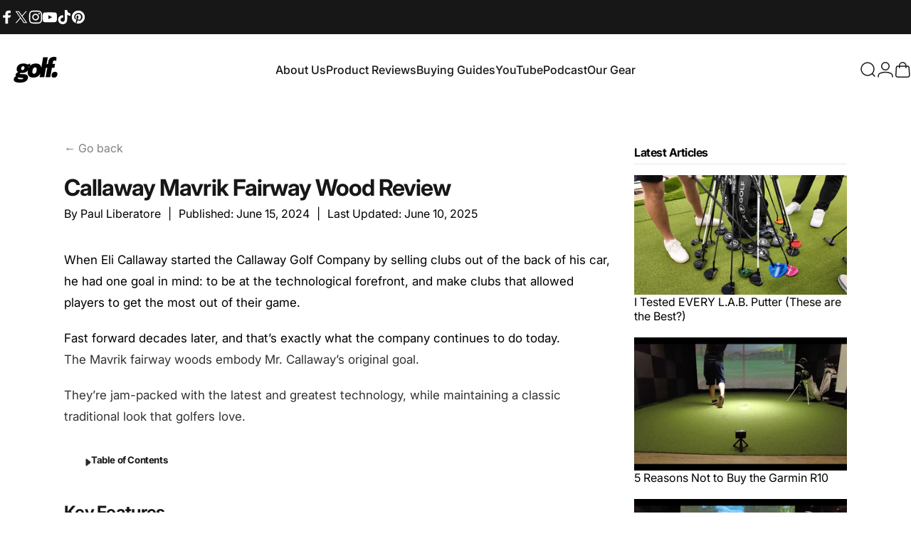

--- FILE ---
content_type: text/css
request_url: https://d2xvgzwm836rzd.cloudfront.net/blog_styles--golfers-authority.min.css?v=1745397132351
body_size: 5832
content:
.bloggle--blog-item-button { border: none; } #bloggy--article a:not(.bggle_button-link) {color: #000000;transition: color 0.25s linear;text-decoration: underline;font-weight: 700;} #bloggy--article a:not(.bggle_button-link):hover {color: #0000ff;}.rte #bloggy--article a.bggle_button-link{color: rgb(var(--color-button-text)) !important;text-decoration: none !important;}.rte #bloggy--article .bggle_product-container a.bggle_button-link{color: rgba(var(--color-link),var(--alpha-link)) !important;text-decoration: none !important;}.rte #bloggy--article .bggle_product-container a.bggle_button-link:hover {color: rgba(var(--color-link),var(--alpha-link)) !important;text-decoration: none !important;}#bloggy--article a:empty, #bloggy--article ul:empty, #bloggy--article dl:empty, #bloggy--article div:empty, #bloggy--article section:empty, #bloggy--article article:empty, #bloggy--article p:empty, #bloggy--article h1:empty, #bloggy--article h2:empty, #bloggy--article h3:empty, #bloggy--article h4:empty, #bloggy--article h5:empty, #bloggy--article h6:empty { display: initial !important;}#bloggy--article .bggle--slider, .bggle--slider-blog { display: block !important;}#bloggy--article .bggle_product-container { display: inline-block !important;}#bloggy--article a:empty,#bloggy--article div:empty { display: initial !important;}.rte #bloggy--article img {border: none;}#bloggy--article .bggle_table-of-content a {background: none !important;}.bggle_text-with-image { background-color: white !important; border: black !important; border-width: 10px !important; border-style: solid !important; box-shadow: 2px 2px 10px !important; align-items: center !important;}.bggle_text-with-image a img { width: 100% !important;}.bggle_text-with-image .bggle_image--container { position: static !important;}.bggle_text-with-image strong { font-size: 35px !important;}.bggle_text-with-image p { font-size: 12px !important;}#bloggy--article a.button--1730862652339{background:black;}.bggle_text-with-image .bggle_text--container a img {margin-block: 10px!important;}.bggle_text-with-image .bggle_text--container> a {margin-top: 30px!important;}.bggle-latest-article img { display: block; width: 100%!important;}#bloggle_sideBar{width:310px!important;position:static!important;}@media screen and (min-width: 768px) { #bloggle_article-layout #bloggle_article { width: calc(100% - 300px)!important; }}#bloggy--article details summary::-webkit-details-marker { display:none;}#bloggle_article .bloggle--blog-item-img {height:auto;} #bloggy--article p.text--1632305534698, #bloggy--article li.text--1632305534698, #bloggy--article h6.text--1632305534698, #bloggy--article h5.text--1632305534698, #bloggy--article h4.text--1632305534698, #bloggy--article h3.text--1632305534698, #bloggy--article h2.text--1632305534698, #bloggy--article h1.text--1632305534698, #bloggy--article span.text--1632305534698, #bloggle_article-layout p.text--1632305534698, #bloggle_article-layout li.text--1632305534698, #bloggle_article-layout h6.text--1632305534698, #bloggle_article-layout h5.text--1632305534698, #bloggle_article-layout h4.text--1632305534698, #bloggle_article-layout h3.text--1632305534698, #bloggle_article-layout h2.text--1632305534698, #bloggle_article-layout h1.text--1632305534698, #bloggle_article-layout span.text--1632305534698, #bloggle--blog_layout p.text--1632305534698, #bloggle--blog_layout li.text--1632305534698, #bloggle--blog_layout h6.text--1632305534698, #bloggle--blog_layout h5.text--1632305534698, #bloggle--blog_layout h4.text--1632305534698, #bloggle--blog_layout h3.text--1632305534698, #bloggle--blog_layout h2.text--1632305534698, #bloggle--blog_layout h1.text--1632305534698, #bloggle--blog_layout span.text--1632305534698 {font-weight:400;text-transform: none;font-style: normal;color: #000000;text-decoration:none;font-size:14px;line-height:20px;} #bloggy--article a.text--1632305534698 {text-transform: none;font-style: normal;font-size:14px;line-height:20px;}@media screen and (min-width: 768px) and (max-width: 1024px) { #bloggy--article p.text--1632305534698, #bloggy--article li.text--1632305534698, #bloggy--article h6.text--1632305534698, #bloggy--article h5.text--1632305534698, #bloggy--article h4.text--1632305534698, #bloggy--article h3.text--1632305534698, #bloggy--article h2.text--1632305534698, #bloggy--article h1.text--1632305534698, #bloggy--article span.text--1632305534698, #bloggle_article-layout p.text--1632305534698, #bloggle_article-layout li.text--1632305534698, #bloggle_article-layout h6.text--1632305534698, #bloggle_article-layout h5.text--1632305534698, #bloggle_article-layout h4.text--1632305534698, #bloggle_article-layout h3.text--1632305534698, #bloggle_article-layout h2.text--1632305534698, #bloggle_article-layout h1.text--1632305534698, #bloggle_article-layout span.text--1632305534698, #bloggle--blog_layout p.text--1632305534698, #bloggle--blog_layout li.text--1632305534698, #bloggle--blog_layout h6.text--1632305534698, #bloggle--blog_layout h5.text--1632305534698, #bloggle--blog_layout h4.text--1632305534698, #bloggle--blog_layout h3.text--1632305534698, #bloggle--blog_layout h2.text--1632305534698, #bloggle--blog_layout h1.text--1632305534698, #bloggle--blog_layout span.text--1632305534698 {font-size:13px;line-height:18px;}}@media screen and (max-width: 767px) { #bloggy--article p.text--1632305534698, #bloggy--article li.text--1632305534698, #bloggy--article h6.text--1632305534698, #bloggy--article h5.text--1632305534698, #bloggy--article h4.text--1632305534698, #bloggy--article h3.text--1632305534698, #bloggy--article h2.text--1632305534698, #bloggy--article h1.text--1632305534698, #bloggy--article span.text--1632305534698, #bloggle_article-layout p.text--1632305534698, #bloggle_article-layout li.text--1632305534698, #bloggle_article-layout h6.text--1632305534698, #bloggle_article-layout h5.text--1632305534698, #bloggle_article-layout h4.text--1632305534698, #bloggle_article-layout h3.text--1632305534698, #bloggle_article-layout h2.text--1632305534698, #bloggle_article-layout h1.text--1632305534698, #bloggle_article-layout span.text--1632305534698, #bloggle--blog_layout p.text--1632305534698, #bloggle--blog_layout li.text--1632305534698, #bloggle--blog_layout h6.text--1632305534698, #bloggle--blog_layout h5.text--1632305534698, #bloggle--blog_layout h4.text--1632305534698, #bloggle--blog_layout h3.text--1632305534698, #bloggle--blog_layout h2.text--1632305534698, #bloggle--blog_layout h1.text--1632305534698, #bloggle--blog_layout span.text--1632305534698 {font-size:12px;line-height:16px;}} #bloggy--article p.text--1632304527562, #bloggy--article li.text--1632304527562, #bloggy--article h6.text--1632304527562, #bloggy--article h5.text--1632304527562, #bloggy--article h4.text--1632304527562, #bloggy--article h3.text--1632304527562, #bloggy--article h2.text--1632304527562, #bloggy--article h1.text--1632304527562, #bloggy--article span.text--1632304527562, #bloggle_article-layout p.text--1632304527562, #bloggle_article-layout li.text--1632304527562, #bloggle_article-layout h6.text--1632304527562, #bloggle_article-layout h5.text--1632304527562, #bloggle_article-layout h4.text--1632304527562, #bloggle_article-layout h3.text--1632304527562, #bloggle_article-layout h2.text--1632304527562, #bloggle_article-layout h1.text--1632304527562, #bloggle_article-layout span.text--1632304527562, #bloggle--blog_layout p.text--1632304527562, #bloggle--blog_layout li.text--1632304527562, #bloggle--blog_layout h6.text--1632304527562, #bloggle--blog_layout h5.text--1632304527562, #bloggle--blog_layout h4.text--1632304527562, #bloggle--blog_layout h3.text--1632304527562, #bloggle--blog_layout h2.text--1632304527562, #bloggle--blog_layout h1.text--1632304527562, #bloggle--blog_layout span.text--1632304527562 {font-weight:400;text-transform: none;font-style: normal;color: #000000;text-decoration:none;font-size:14px;line-height:20px;} #bloggy--article a.text--1632304527562 {text-transform: none;font-style: normal;font-size:14px;line-height:20px;}@media screen and (min-width: 768px) and (max-width: 1024px) { #bloggy--article p.text--1632304527562, #bloggy--article li.text--1632304527562, #bloggy--article h6.text--1632304527562, #bloggy--article h5.text--1632304527562, #bloggy--article h4.text--1632304527562, #bloggy--article h3.text--1632304527562, #bloggy--article h2.text--1632304527562, #bloggy--article h1.text--1632304527562, #bloggy--article span.text--1632304527562, #bloggle_article-layout p.text--1632304527562, #bloggle_article-layout li.text--1632304527562, #bloggle_article-layout h6.text--1632304527562, #bloggle_article-layout h5.text--1632304527562, #bloggle_article-layout h4.text--1632304527562, #bloggle_article-layout h3.text--1632304527562, #bloggle_article-layout h2.text--1632304527562, #bloggle_article-layout h1.text--1632304527562, #bloggle_article-layout span.text--1632304527562, #bloggle--blog_layout p.text--1632304527562, #bloggle--blog_layout li.text--1632304527562, #bloggle--blog_layout h6.text--1632304527562, #bloggle--blog_layout h5.text--1632304527562, #bloggle--blog_layout h4.text--1632304527562, #bloggle--blog_layout h3.text--1632304527562, #bloggle--blog_layout h2.text--1632304527562, #bloggle--blog_layout h1.text--1632304527562, #bloggle--blog_layout span.text--1632304527562 {font-size:13px;line-height:18px;}}@media screen and (max-width: 767px) { #bloggy--article p.text--1632304527562, #bloggy--article li.text--1632304527562, #bloggy--article h6.text--1632304527562, #bloggy--article h5.text--1632304527562, #bloggy--article h4.text--1632304527562, #bloggy--article h3.text--1632304527562, #bloggy--article h2.text--1632304527562, #bloggy--article h1.text--1632304527562, #bloggy--article span.text--1632304527562, #bloggle_article-layout p.text--1632304527562, #bloggle_article-layout li.text--1632304527562, #bloggle_article-layout h6.text--1632304527562, #bloggle_article-layout h5.text--1632304527562, #bloggle_article-layout h4.text--1632304527562, #bloggle_article-layout h3.text--1632304527562, #bloggle_article-layout h2.text--1632304527562, #bloggle_article-layout h1.text--1632304527562, #bloggle_article-layout span.text--1632304527562, #bloggle--blog_layout p.text--1632304527562, #bloggle--blog_layout li.text--1632304527562, #bloggle--blog_layout h6.text--1632304527562, #bloggle--blog_layout h5.text--1632304527562, #bloggle--blog_layout h4.text--1632304527562, #bloggle--blog_layout h3.text--1632304527562, #bloggle--blog_layout h2.text--1632304527562, #bloggle--blog_layout h1.text--1632304527562, #bloggle--blog_layout span.text--1632304527562 {font-size:12px;line-height:16px;}} #bloggy--article p.text--1632304508723, #bloggy--article li.text--1632304508723, #bloggy--article h6.text--1632304508723, #bloggy--article h5.text--1632304508723, #bloggy--article h4.text--1632304508723, #bloggy--article h3.text--1632304508723, #bloggy--article h2.text--1632304508723, #bloggy--article h1.text--1632304508723, #bloggy--article span.text--1632304508723, #bloggle_article-layout p.text--1632304508723, #bloggle_article-layout li.text--1632304508723, #bloggle_article-layout h6.text--1632304508723, #bloggle_article-layout h5.text--1632304508723, #bloggle_article-layout h4.text--1632304508723, #bloggle_article-layout h3.text--1632304508723, #bloggle_article-layout h2.text--1632304508723, #bloggle_article-layout h1.text--1632304508723, #bloggle_article-layout span.text--1632304508723, #bloggle--blog_layout p.text--1632304508723, #bloggle--blog_layout li.text--1632304508723, #bloggle--blog_layout h6.text--1632304508723, #bloggle--blog_layout h5.text--1632304508723, #bloggle--blog_layout h4.text--1632304508723, #bloggle--blog_layout h3.text--1632304508723, #bloggle--blog_layout h2.text--1632304508723, #bloggle--blog_layout h1.text--1632304508723, #bloggle--blog_layout span.text--1632304508723 {font-weight:400;text-transform: none;font-style: normal;color: #000000;text-decoration:none;font-size:14px;line-height:20px;} #bloggy--article a.text--1632304508723 {text-transform: none;font-style: normal;font-size:14px;line-height:20px;}@media screen and (min-width: 768px) and (max-width: 1024px) { #bloggy--article p.text--1632304508723, #bloggy--article li.text--1632304508723, #bloggy--article h6.text--1632304508723, #bloggy--article h5.text--1632304508723, #bloggy--article h4.text--1632304508723, #bloggy--article h3.text--1632304508723, #bloggy--article h2.text--1632304508723, #bloggy--article h1.text--1632304508723, #bloggy--article span.text--1632304508723, #bloggle_article-layout p.text--1632304508723, #bloggle_article-layout li.text--1632304508723, #bloggle_article-layout h6.text--1632304508723, #bloggle_article-layout h5.text--1632304508723, #bloggle_article-layout h4.text--1632304508723, #bloggle_article-layout h3.text--1632304508723, #bloggle_article-layout h2.text--1632304508723, #bloggle_article-layout h1.text--1632304508723, #bloggle_article-layout span.text--1632304508723, #bloggle--blog_layout p.text--1632304508723, #bloggle--blog_layout li.text--1632304508723, #bloggle--blog_layout h6.text--1632304508723, #bloggle--blog_layout h5.text--1632304508723, #bloggle--blog_layout h4.text--1632304508723, #bloggle--blog_layout h3.text--1632304508723, #bloggle--blog_layout h2.text--1632304508723, #bloggle--blog_layout h1.text--1632304508723, #bloggle--blog_layout span.text--1632304508723 {font-size:13px;line-height:18px;}}@media screen and (max-width: 767px) { #bloggy--article p.text--1632304508723, #bloggy--article li.text--1632304508723, #bloggy--article h6.text--1632304508723, #bloggy--article h5.text--1632304508723, #bloggy--article h4.text--1632304508723, #bloggy--article h3.text--1632304508723, #bloggy--article h2.text--1632304508723, #bloggy--article h1.text--1632304508723, #bloggy--article span.text--1632304508723, #bloggle_article-layout p.text--1632304508723, #bloggle_article-layout li.text--1632304508723, #bloggle_article-layout h6.text--1632304508723, #bloggle_article-layout h5.text--1632304508723, #bloggle_article-layout h4.text--1632304508723, #bloggle_article-layout h3.text--1632304508723, #bloggle_article-layout h2.text--1632304508723, #bloggle_article-layout h1.text--1632304508723, #bloggle_article-layout span.text--1632304508723, #bloggle--blog_layout p.text--1632304508723, #bloggle--blog_layout li.text--1632304508723, #bloggle--blog_layout h6.text--1632304508723, #bloggle--blog_layout h5.text--1632304508723, #bloggle--blog_layout h4.text--1632304508723, #bloggle--blog_layout h3.text--1632304508723, #bloggle--blog_layout h2.text--1632304508723, #bloggle--blog_layout h1.text--1632304508723, #bloggle--blog_layout span.text--1632304508723 {font-size:12px;line-height:16px;}} #bloggy--article p.text--1632304496067, #bloggy--article li.text--1632304496067, #bloggy--article h6.text--1632304496067, #bloggy--article h5.text--1632304496067, #bloggy--article h4.text--1632304496067, #bloggy--article h3.text--1632304496067, #bloggy--article h2.text--1632304496067, #bloggy--article h1.text--1632304496067, #bloggy--article span.text--1632304496067, #bloggle_article-layout p.text--1632304496067, #bloggle_article-layout li.text--1632304496067, #bloggle_article-layout h6.text--1632304496067, #bloggle_article-layout h5.text--1632304496067, #bloggle_article-layout h4.text--1632304496067, #bloggle_article-layout h3.text--1632304496067, #bloggle_article-layout h2.text--1632304496067, #bloggle_article-layout h1.text--1632304496067, #bloggle_article-layout span.text--1632304496067, #bloggle--blog_layout p.text--1632304496067, #bloggle--blog_layout li.text--1632304496067, #bloggle--blog_layout h6.text--1632304496067, #bloggle--blog_layout h5.text--1632304496067, #bloggle--blog_layout h4.text--1632304496067, #bloggle--blog_layout h3.text--1632304496067, #bloggle--blog_layout h2.text--1632304496067, #bloggle--blog_layout h1.text--1632304496067, #bloggle--blog_layout span.text--1632304496067 {font-weight:400;text-transform: none;font-style: normal;color: #000000;text-decoration:none;font-size:14px;line-height:20px;} #bloggy--article a.text--1632304496067 {text-transform: none;font-style: normal;font-size:14px;line-height:20px;}@media screen and (min-width: 768px) and (max-width: 1024px) { #bloggy--article p.text--1632304496067, #bloggy--article li.text--1632304496067, #bloggy--article h6.text--1632304496067, #bloggy--article h5.text--1632304496067, #bloggy--article h4.text--1632304496067, #bloggy--article h3.text--1632304496067, #bloggy--article h2.text--1632304496067, #bloggy--article h1.text--1632304496067, #bloggy--article span.text--1632304496067, #bloggle_article-layout p.text--1632304496067, #bloggle_article-layout li.text--1632304496067, #bloggle_article-layout h6.text--1632304496067, #bloggle_article-layout h5.text--1632304496067, #bloggle_article-layout h4.text--1632304496067, #bloggle_article-layout h3.text--1632304496067, #bloggle_article-layout h2.text--1632304496067, #bloggle_article-layout h1.text--1632304496067, #bloggle_article-layout span.text--1632304496067, #bloggle--blog_layout p.text--1632304496067, #bloggle--blog_layout li.text--1632304496067, #bloggle--blog_layout h6.text--1632304496067, #bloggle--blog_layout h5.text--1632304496067, #bloggle--blog_layout h4.text--1632304496067, #bloggle--blog_layout h3.text--1632304496067, #bloggle--blog_layout h2.text--1632304496067, #bloggle--blog_layout h1.text--1632304496067, #bloggle--blog_layout span.text--1632304496067 {font-size:13px;line-height:18px;}}@media screen and (max-width: 767px) { #bloggy--article p.text--1632304496067, #bloggy--article li.text--1632304496067, #bloggy--article h6.text--1632304496067, #bloggy--article h5.text--1632304496067, #bloggy--article h4.text--1632304496067, #bloggy--article h3.text--1632304496067, #bloggy--article h2.text--1632304496067, #bloggy--article h1.text--1632304496067, #bloggy--article span.text--1632304496067, #bloggle_article-layout p.text--1632304496067, #bloggle_article-layout li.text--1632304496067, #bloggle_article-layout h6.text--1632304496067, #bloggle_article-layout h5.text--1632304496067, #bloggle_article-layout h4.text--1632304496067, #bloggle_article-layout h3.text--1632304496067, #bloggle_article-layout h2.text--1632304496067, #bloggle_article-layout h1.text--1632304496067, #bloggle_article-layout span.text--1632304496067, #bloggle--blog_layout p.text--1632304496067, #bloggle--blog_layout li.text--1632304496067, #bloggle--blog_layout h6.text--1632304496067, #bloggle--blog_layout h5.text--1632304496067, #bloggle--blog_layout h4.text--1632304496067, #bloggle--blog_layout h3.text--1632304496067, #bloggle--blog_layout h2.text--1632304496067, #bloggle--blog_layout h1.text--1632304496067, #bloggle--blog_layout span.text--1632304496067 {font-size:12px;line-height:16px;}} #bloggy--article p.text--1632304412376, #bloggy--article li.text--1632304412376, #bloggy--article h6.text--1632304412376, #bloggy--article h5.text--1632304412376, #bloggy--article h4.text--1632304412376, #bloggy--article h3.text--1632304412376, #bloggy--article h2.text--1632304412376, #bloggy--article h1.text--1632304412376, #bloggy--article span.text--1632304412376, #bloggle_article-layout p.text--1632304412376, #bloggle_article-layout li.text--1632304412376, #bloggle_article-layout h6.text--1632304412376, #bloggle_article-layout h5.text--1632304412376, #bloggle_article-layout h4.text--1632304412376, #bloggle_article-layout h3.text--1632304412376, #bloggle_article-layout h2.text--1632304412376, #bloggle_article-layout h1.text--1632304412376, #bloggle_article-layout span.text--1632304412376, #bloggle--blog_layout p.text--1632304412376, #bloggle--blog_layout li.text--1632304412376, #bloggle--blog_layout h6.text--1632304412376, #bloggle--blog_layout h5.text--1632304412376, #bloggle--blog_layout h4.text--1632304412376, #bloggle--blog_layout h3.text--1632304412376, #bloggle--blog_layout h2.text--1632304412376, #bloggle--blog_layout h1.text--1632304412376, #bloggle--blog_layout span.text--1632304412376 {font-weight:400;text-transform: none;font-style: normal;color: #000000;text-decoration:none;font-size:14px;line-height:20px;} #bloggy--article a.text--1632304412376 {text-transform: none;font-style: normal;font-size:14px;line-height:20px;}@media screen and (min-width: 768px) and (max-width: 1024px) { #bloggy--article p.text--1632304412376, #bloggy--article li.text--1632304412376, #bloggy--article h6.text--1632304412376, #bloggy--article h5.text--1632304412376, #bloggy--article h4.text--1632304412376, #bloggy--article h3.text--1632304412376, #bloggy--article h2.text--1632304412376, #bloggy--article h1.text--1632304412376, #bloggy--article span.text--1632304412376, #bloggle_article-layout p.text--1632304412376, #bloggle_article-layout li.text--1632304412376, #bloggle_article-layout h6.text--1632304412376, #bloggle_article-layout h5.text--1632304412376, #bloggle_article-layout h4.text--1632304412376, #bloggle_article-layout h3.text--1632304412376, #bloggle_article-layout h2.text--1632304412376, #bloggle_article-layout h1.text--1632304412376, #bloggle_article-layout span.text--1632304412376, #bloggle--blog_layout p.text--1632304412376, #bloggle--blog_layout li.text--1632304412376, #bloggle--blog_layout h6.text--1632304412376, #bloggle--blog_layout h5.text--1632304412376, #bloggle--blog_layout h4.text--1632304412376, #bloggle--blog_layout h3.text--1632304412376, #bloggle--blog_layout h2.text--1632304412376, #bloggle--blog_layout h1.text--1632304412376, #bloggle--blog_layout span.text--1632304412376 {font-size:13px;line-height:18px;}}@media screen and (max-width: 767px) { #bloggy--article p.text--1632304412376, #bloggy--article li.text--1632304412376, #bloggy--article h6.text--1632304412376, #bloggy--article h5.text--1632304412376, #bloggy--article h4.text--1632304412376, #bloggy--article h3.text--1632304412376, #bloggy--article h2.text--1632304412376, #bloggy--article h1.text--1632304412376, #bloggy--article span.text--1632304412376, #bloggle_article-layout p.text--1632304412376, #bloggle_article-layout li.text--1632304412376, #bloggle_article-layout h6.text--1632304412376, #bloggle_article-layout h5.text--1632304412376, #bloggle_article-layout h4.text--1632304412376, #bloggle_article-layout h3.text--1632304412376, #bloggle_article-layout h2.text--1632304412376, #bloggle_article-layout h1.text--1632304412376, #bloggle_article-layout span.text--1632304412376, #bloggle--blog_layout p.text--1632304412376, #bloggle--blog_layout li.text--1632304412376, #bloggle--blog_layout h6.text--1632304412376, #bloggle--blog_layout h5.text--1632304412376, #bloggle--blog_layout h4.text--1632304412376, #bloggle--blog_layout h3.text--1632304412376, #bloggle--blog_layout h2.text--1632304412376, #bloggle--blog_layout h1.text--1632304412376, #bloggle--blog_layout span.text--1632304412376 {font-size:12px;line-height:16px;}} #bloggy--article a.button--1632304670196, #bloggy--article button.button--1632304670196, #bloggle_article-layout button.button--1632304670196, #bloggle_article-layout a.button--1632304670196, #bloggle--blog_layout button.button--1632304670196, #bloggle--blog_layout a.button--1632304670196, #bloggle-template__comment-wrapper button.button--1632304670196, #bloggle-template__comment-wrapper a.button--1632304670196 { cursor: pointer; display: block; width: fit-content;background-color: #FFFFFF;padding-left: 10px;padding-right: 10px;padding-bottom: 10px;padding-top: 10px;font-weight:400;text-transform: none;font-style: normal;color: #000000;text-decoration: none;font-size:14px;line-height:20px;}@media screen and (min-width: 768px) and (max-width: 1024px) {#bloggy--article a.button--1632304670196, #bloggy--article button.button--1632304670196, #bloggle_article-layout button.button--1632304670196, #bloggle_article-layout a.button--1632304670196, #bloggle--blog_layout button.button--1632304670196, #bloggle--blog_layout a.button--1632304670196, #bloggle-template__comment-wrapper button.button--1632304670196, #bloggle-template__comment-wrapper a.button--1632304670196 {font-size:13px;line-height:18px;}}@media screen and (max-width: 767px) {#bloggy--article a.button--1632304670196, #bloggy--article button.button--1632304670196, #bloggle_article-layout button.button--1632304670196, #bloggle_article-layout a.button--1632304670196, #bloggle--blog_layout button.button--1632304670196, #bloggle--blog_layout a.button--1632304670196, #bloggle-template__comment-wrapper button.button--1632304670196, #bloggle-template__comment-wrapper a.button--1632304670196 {font-size:12px;line-height:16px;}}#bloggy--article a.button--1632304670196:hover, #bloggy--article button.button--1632304670196:hover, #bloggle_article-layout button.button--1632304670196:hover, #bloggle_article-layout a.button--1632304670196:hover, #bloggle--blog_layout button.button--1632304670196:hover, #bloggle--blog_layout a.button--1632304670196:hover, #bloggle-template__comment-wrapper button.button--1632304670196:hover, #bloggle-template__comment-wrapper a.button--1632304670196:hover {} #bloggy--article a.button--1632304587315, #bloggy--article button.button--1632304587315, #bloggle_article-layout button.button--1632304587315, #bloggle_article-layout a.button--1632304587315, #bloggle--blog_layout button.button--1632304587315, #bloggle--blog_layout a.button--1632304587315, #bloggle-template__comment-wrapper button.button--1632304587315, #bloggle-template__comment-wrapper a.button--1632304587315 { cursor: pointer; display: block; width: fit-content;background-color: #FFFFFF;padding-left: 10px;padding-right: 10px;padding-bottom: 10px;padding-top: 10px;font-weight:400;text-transform: none;font-style: normal;color: #000000;text-decoration: none;font-size:14px;line-height:20px;}@media screen and (min-width: 768px) and (max-width: 1024px) {#bloggy--article a.button--1632304587315, #bloggy--article button.button--1632304587315, #bloggle_article-layout button.button--1632304587315, #bloggle_article-layout a.button--1632304587315, #bloggle--blog_layout button.button--1632304587315, #bloggle--blog_layout a.button--1632304587315, #bloggle-template__comment-wrapper button.button--1632304587315, #bloggle-template__comment-wrapper a.button--1632304587315 {font-size:13px;line-height:18px;}}@media screen and (max-width: 767px) {#bloggy--article a.button--1632304587315, #bloggy--article button.button--1632304587315, #bloggle_article-layout button.button--1632304587315, #bloggle_article-layout a.button--1632304587315, #bloggle--blog_layout button.button--1632304587315, #bloggle--blog_layout a.button--1632304587315, #bloggle-template__comment-wrapper button.button--1632304587315, #bloggle-template__comment-wrapper a.button--1632304587315 {font-size:12px;line-height:16px;}}#bloggy--article a.button--1632304587315:hover, #bloggy--article button.button--1632304587315:hover, #bloggle_article-layout button.button--1632304587315:hover, #bloggle_article-layout a.button--1632304587315:hover, #bloggle--blog_layout button.button--1632304587315:hover, #bloggle--blog_layout a.button--1632304587315:hover, #bloggle-template__comment-wrapper button.button--1632304587315:hover, #bloggle-template__comment-wrapper a.button--1632304587315:hover {} #bloggy--article a.button--1730862652339, #bloggy--article button.button--1730862652339, #bloggle_article-layout button.button--1730862652339, #bloggle_article-layout a.button--1730862652339, #bloggle--blog_layout button.button--1730862652339, #bloggle--blog_layout a.button--1730862652339, #bloggle-template__comment-wrapper button.button--1730862652339, #bloggle-template__comment-wrapper a.button--1730862652339 { cursor: pointer; display: block; width: fit-content;background-color: #7bba47;border-radius: 10px;padding-left: 50px;padding-right: 50px;padding-bottom: 15px;padding-top: 15px;font-weight:700;text-transform: none;font-style: normal;color: #ffffff;text-decoration: none;transition: all 0s linear;font-size:17px;line-height:21px;}@media screen and (min-width: 768px) and (max-width: 1024px) {#bloggy--article a.button--1730862652339, #bloggy--article button.button--1730862652339, #bloggle_article-layout button.button--1730862652339, #bloggle_article-layout a.button--1730862652339, #bloggle--blog_layout button.button--1730862652339, #bloggle--blog_layout a.button--1730862652339, #bloggle-template__comment-wrapper button.button--1730862652339, #bloggle-template__comment-wrapper a.button--1730862652339 {font-size:13px;line-height:18px;}}@media screen and (max-width: 767px) {#bloggy--article a.button--1730862652339, #bloggy--article button.button--1730862652339, #bloggle_article-layout button.button--1730862652339, #bloggle_article-layout a.button--1730862652339, #bloggle--blog_layout button.button--1730862652339, #bloggle--blog_layout a.button--1730862652339, #bloggle-template__comment-wrapper button.button--1730862652339, #bloggle-template__comment-wrapper a.button--1730862652339 {font-size:12px;line-height:16px;}}#bloggy--article a.button--1730862652339:hover, #bloggy--article button.button--1730862652339:hover, #bloggle_article-layout button.button--1730862652339:hover, #bloggle_article-layout a.button--1730862652339:hover, #bloggle--blog_layout button.button--1730862652339:hover, #bloggle--blog_layout a.button--1730862652339:hover, #bloggle-template__comment-wrapper button.button--1730862652339:hover, #bloggle-template__comment-wrapper a.button--1730862652339:hover {color: #ffffff;background-color: #7bba47} #bloggy--article a.button--1730903977702, #bloggy--article button.button--1730903977702, #bloggle_article-layout button.button--1730903977702, #bloggle_article-layout a.button--1730903977702, #bloggle--blog_layout button.button--1730903977702, #bloggle--blog_layout a.button--1730903977702, #bloggle-template__comment-wrapper button.button--1730903977702, #bloggle-template__comment-wrapper a.button--1730903977702 { cursor: pointer; display: block; width: fit-content;background-color: #288326;border-radius: 10px;padding-left: 50px;padding-right: 50px;padding-bottom: 15px;padding-top: 15px;font-weight:700;text-transform: none;font-style: normal;color: #ffffff;text-decoration: none;font-size:17px;line-height:21px;}@media screen and (min-width: 768px) and (max-width: 1024px) {#bloggy--article a.button--1730903977702, #bloggy--article button.button--1730903977702, #bloggle_article-layout button.button--1730903977702, #bloggle_article-layout a.button--1730903977702, #bloggle--blog_layout button.button--1730903977702, #bloggle--blog_layout a.button--1730903977702, #bloggle-template__comment-wrapper button.button--1730903977702, #bloggle-template__comment-wrapper a.button--1730903977702 {font-size:13px;line-height:18px;}}@media screen and (max-width: 767px) {#bloggy--article a.button--1730903977702, #bloggy--article button.button--1730903977702, #bloggle_article-layout button.button--1730903977702, #bloggle_article-layout a.button--1730903977702, #bloggle--blog_layout button.button--1730903977702, #bloggle--blog_layout a.button--1730903977702, #bloggle-template__comment-wrapper button.button--1730903977702, #bloggle-template__comment-wrapper a.button--1730903977702 {font-size:12px;line-height:16px;}}#bloggy--article a.button--1730903977702:hover, #bloggy--article button.button--1730903977702:hover, #bloggle_article-layout button.button--1730903977702:hover, #bloggle_article-layout a.button--1730903977702:hover, #bloggle--blog_layout button.button--1730903977702:hover, #bloggle--blog_layout a.button--1730903977702:hover, #bloggle-template__comment-wrapper button.button--1730903977702:hover, #bloggle-template__comment-wrapper a.button--1730903977702:hover {} #bloggy--article .margin_vertical--large {margin-top: 50px;margin-bottom: 50px;} #bloggy--article .padding_vertical--large {padding-top: 50px;padding-bottom: 50px;}@media screen and (min-width: 768px) and (max-width: 1024px) {#bloggy--article .margin_vertical--large {margin-top: 50px;margin-bottom: 50px;}#bloggy--article .padding_vertical--large {padding-top: 50px;padding-bottom: 50px;}}@media screen and (max-width: 767px) {#bloggy--article .margin_vertical--large {margin-top: 50px;margin-bottom: 50px;}#bloggy--article .padding_vertical--large {padding-top: 50px;padding-bottom: 50px;}} #bloggy--article .margin_vertical--medium {margin-top: 30px;margin-bottom: 30px;} #bloggy--article .padding_vertical--medium {padding-top: 30px;padding-bottom: 30px;}@media screen and (min-width: 768px) and (max-width: 1024px) {#bloggy--article .margin_vertical--medium {margin-top: 30px;margin-bottom: 30px;}#bloggy--article .padding_vertical--medium {padding-top: 30px;padding-bottom: 30px;}}@media screen and (max-width: 767px) {#bloggy--article .margin_vertical--medium {margin-top: 30px;margin-bottom: 30px;}#bloggy--article .padding_vertical--medium {padding-top: 30px;padding-bottom: 30px;}} #bloggy--article .margin_vertical--small {margin-top: 20px;margin-bottom: 20px;} #bloggy--article .padding_vertical--small {padding-top: 20px;padding-bottom: 20px;}@media screen and (min-width: 768px) and (max-width: 1024px) {#bloggy--article .margin_vertical--small {margin-top: 15px;margin-bottom: 15px;}#bloggy--article .padding_vertical--small {padding-top: 15px;padding-bottom: 15px;}}@media screen and (max-width: 767px) {#bloggy--article .margin_vertical--small {margin-top: 15px;margin-bottom: 15px;}#bloggy--article .padding_vertical--small {padding-top: 15px;padding-bottom: 15px;}} #bloggy--article .no--margin-vertical {margin-top: 0px;margin-bottom: 0px;} #bloggy--article .no--padding-vertical {padding-top: 0px;padding-bottom: 0px;} #bloggy--article .margin_horizontal--large {margin-left: 50px;margin-right: 50px;} #bloggy--article .padding_horizontal--large {padding-left: 50px;padding-right: 50px;}@media screen and (min-width: 768px) and (max-width: 1024px) {#bloggy--article .margin_horizontal--large {margin-left: 50px;margin-right: 50px;}#bloggy--article .padding_horizontal--large {padding-left: 50px;padding-right: 50px;}}@media screen and (max-width: 767px) {#bloggy--article .margin_horizontal--large {margin-left: 50px;margin-right: 50px;}#bloggy--article .padding_horizontal--large {padding-left: 50px;padding-right: 50px;}} #bloggy--article .margin_horizontal--medium {margin-left: 30px;margin-right: 30px;} #bloggy--article .padding_horizontal--medium {padding-left: 30px;padding-right: 30px;}@media screen and (min-width: 768px) and (max-width: 1024px) {#bloggy--article .margin_horizontal--medium {margin-left: 30px;margin-right: 30px;}#bloggy--article .padding_horizontal--medium {padding-left: 30px;padding-right: 30px;}}@media screen and (max-width: 767px) {#bloggy--article .margin_horizontal--medium {margin-left: 30px;margin-right: 30px;}#bloggy--article .padding_horizontal--medium {padding-left: 30px;padding-right: 30px;}} #bloggy--article .margin_horizontal--small {margin-left: 20px;margin-right: 20px;} #bloggy--article .padding_horizontal--small {padding-left: 20px;padding-right: 20px;}@media screen and (min-width: 768px) and (max-width: 1024px) {#bloggy--article .margin_horizontal--small {margin-left: 15px;margin-right: 15px;}#bloggy--article .padding_horizontal--small {padding-left: 15px;padding-right: 15px;}}@media screen and (max-width: 767px) {#bloggy--article .margin_horizontal--small {margin-left: 15px;margin-right: 15px;}#bloggy--article .padding_horizontal--small {padding-left: 15px;padding-right: 15px;}} #bloggy--article .no--margin-horizontal {margin-left: 0px;margin-right: 0px;} #bloggy--article .no--padding-horizontal {padding-left: 0px;padding-right: 0px;}}@media screen and (max-width: 767px) {#bloggy--article .xs--100 { width: 100% !important; margin-left: 0px !important; margin-right: 0px !important; padding-left: 0px !important; padding-right: 0px !important; }} #bloggy--article .bggle_double-column { display: grid; grid-template-columns: repeat(2, calc(50% - 10px)); column-gap: 20px;}#article-header, #bloggle_rte, #bloggle_article-layout, #bloggle_article, #bloggle--blog_layout .content--container, #bloggle--blog_layout {box-sizing: border-box!important;}/* General *//* ========================= */ .bggle--slider, .bggle--slider-blog { display: block !important; } #bloggy--article ol { list-style-type: decimal; } #bloggy--article ul { list-style-type: disc; } #bloggy--article li::marker { display: initial !important; font-size: inherit !important; } #bloggy--article .bggle_product-container { display: inline-block !important; } #bloggy--article { display: flex; flex-direction: column; } #bloggy--article, #bloggy--article div { -webkit-box-sizing: border-box; -moz-box-sizing: border-box; box-sizing: border-box; } #bloggy--article img[data-sizes="auto"] { display: block; width: 100%; } #bloggy--article .bggle--child-link { padding-left: 20px; } #bloggy--article p a { text-decoration: underline; } #bloggy--article .bggle--block { direction: ltr; } #bloggy--article .bggle_text hr { margin-top: 20px; margin-bottom: 20px; } #bloggy--article .bggle_text a { font-size: inherit; } #preloader { display: none !important; } #bloggy--article .flex-wrap { flex-wrap: wrap; } #bloggy--article .bggle_video iframe { max-width: 100%; min-height: initial !important; } #bloggy--article.bggle-wrapper { padding: 20px; } #bloggy--article .fd--row { display: flex; flex-direction: row; } #bloggy--article .fd--column { display: flex; flex-direction: column; } #bloggy--article .jc--center { justify-content: center; } #bloggy--article .jc--start { justify-content: flex-start; } #bloggy--article .jc--end { justify-content: flex-end; } #bloggy--article .flex--order { order: -2; } #bloggy--article .text__left { text-align: left; } #bloggy--article .fw_700 { font-weight: 700; } #bloggy--article .text__center { text-align: center; } #bloggy--article .text__right { text-align: right; } #bloggy--article .ml--auto { margin-left: auto; } #bloggy--article .mr--auto { margin-right: auto; } #bloggy--article .m--auto { margin-left: auto; margin-right: auto; } .bggle--margin-auto { margin-left: auto !important; margin-right: auto !important; } #bloggy--article .bggle_summary .one-summary{ margin-bottom: 20px; display: flex; flex-direction: row; justify-content: flex-start; align-items: flex-start; } #bloggy--article .bggle_summary .margin-summary{ margin-bottom: 20px; } #bloggy--article .bggle_summary .blggle-summary-iconV2{ display: flex; } #bloggy--article .bggle_summary .one-summary:last-child { margin-bottom: 0px; } #bloggy--article .bggle_summary .text-summary{ padding-left: 20px; width: fit-content; } #bloggy--article .bggle_summary .tick{ width: 20px; margin-top: 3px; } #bloggy--article .margin-top_none { margin-top: 0px !important; } #bloggy--article .margin-bottom_none { margin-bottom: 0px !important; } .bggle_button-link .bloggle_product--infos, .bggle_button-link .bloggle--vendor, .bggle_button-link .bloggle_product--price-currency, .bggle_button-link .bloggle_product--compare-at-price { border: none !important; } .bggle_product-container .bggle_button-link { text-decoration: none; color: inherit; border-bottom: 0px; } #bloggy--article .bggle_button { display: flex; align-items: center; }/* Products *//* ========================= */#bloggy--article .bggle_product-grid button {min-width: auto !important;}#bloggy--article .bggle--compare, #bloggy--article .bggle--price { margin-left: 4px; margin-right: 4px;}#bloggy--article .bggle--compare { text-decoration: line-through;}#bloggy--article .bloggle_product--img { margin-left: auto; margin-right: auto;}#bloggy--article .bggle--slider { display: flex; flex-direction: row; justify-content: center;}#bloggy--article .bloggle_product--price, #bloggy--article .bloggle_product--price-currency { margin-top: 0px; margin-bottom: 0px;}#bloggy--article .bggle_spacer { display: flex; flex-direction: row; align-items: center;}#bloggy--article .bggle--slider .bggle_product { cursor: pointer;}#bloggy--article .bloggle_product--infos { margin-bottom: 10px;}#bloggy--article .bggle_product-container { display: flex; flex-direction: column;}#bloggy--article strong { font-weight: 700;}#bloggy--article .bggle_product-container .bloggle_product--img { max-width: 100%;}#bloggy--article .tns-nav { text-align: center; margin-top: 10px; margin-bottom: 10px;}#bloggy--article .tns-controls { display: none;}#bloggy--article .bloggle_product--img { margin-top: 0px; margin-bottom: 15px;}#bloggy--article .tns-nav > [aria-controls] { width: 8px; height: 8px; padding: 0; margin: 0 5px; border-radius: 50%; background: #ddd; border: 0; min-height: 8px; min-width: 8px; max-height: 8px; max-width: 8px;}#bloggy--article .tns-nav > .tns-nav-active { background: #000;}@media screen and (max-width: 767px) { #bloggy--article .bggle_double-column { grid-template-columns: repeat(1, 100%); row-gap: 10px; }}/* Marges *//* ========================= */ #bloggy--article .padding_right--none { padding-right: 0px; } #bloggy--article .padding_left--none { padding-left: 0px; } #bloggy--article .margin_left--none { margin-left: 0px; } #bloggy--article .margin_right--none { margin-right: 0px; } #bloggy--article .margin__auto { margin-left: auto; margin-right: auto; } #bloggy--article p, #bloggy--article h6, #bloggy--article h5, #bloggy--article h4, #bloggy--article h3, #bloggy--article h2, #bloggy--article h1 { margin-top: 0px; margin-bottom: 0px; padding-top: 0px; padding-bottom: 0px; }#bloggy--article .bggle_text-with-image, #bloggy--article .bggle_text-with-video, #bloggy--article .bggle_product-with-text { display: flex; flex-wrap: wrap;}#bloggy--article .bggle_text-with-image.bggle--v2, #bloggy--article .bggle_text-with-video.bggle--v2, #bloggy--article .bggle_product-with-text.bggle--v2 { gap: 20px;}#bloggy--article .bggle_text-with-image .bggle_text--container .bggle_button-link { display: flex !important; align-items: center;}#bloggy--article .bggle_text--container, #bloggy--article .bggle_image--container, #bloggy--article .bggle_product--container { width: 50%;}#bloggy--article .bggle--v2 .bggle_text--container, #bloggy--article .bggle--v2 .bggle_image--container, #bloggy--article .bggle--v2 .bggle_product--container { width: calc(50% - 10px);}#bloggy--article .bggle_product--container.one-product { width: auto;}#bloggy--article .bggle_image--container, #bloggy--article .bggle_product--container { position: sticky; height: fit-content; top: 20px;}#bloggy--article .bggle_image--container.bggle_image--containerV2, #bloggy--article .bggle_product--container.bggle_product--containerV2, #bloggy--article .bggle_text-with-video.bggle_image--containerV2 { position: relative; top:0;}#bloggy--article .bggl_sticky { position: sticky!important; top:20px!important;}.bggle_image .bggle_image-link { width: 100%;}#bloggy--article .bggle_image-source { font-size: 13px; font-style: italic;}@media screen and (max-width: 767px) { #bloggy--article .bggle_text--container, #bloggy--article .bggle_image--container, #bloggy--article .bggle_product--container { width: 100% !important; } #bloggy--article .one-product .bloggle_product--img { margin-left: auto !important; margin-right: auto !important; margin-bottom: 10px !important; } #bloggy--article .blog__img { padding-left: 0px !important; padding-right: 0px !important; } #bloggy--article .bggle_image-source { padding-left: 0px !important; padding-right: 0px !important; } #bloggy--article .bggle_image--container.aboveText.imageLeft, #bloggy--article .bggle_product-with-text .aboveText.productLeft { margin-bottom: 20px; } #bloggy--article .bggle--v2 .bggle_image--container.aboveText.imageLeft, #bloggy--article .bggle_product-with-text.bggle--v2 .aboveText.productLeft { margin-bottom: 0px; } #bloggy--article .bggle_product-with-text .bggle_product--container { padding-left: 0px !important; padding-right: 0px !important; } #bloggy--article .bggle_image--container.aboveText.imageRight, #bloggy--article .bggle_product-with-text .aboveText.productRight { margin-bottom: 20px; order: -1; } #bloggy--article .bggle_image--container.underText.imageLeft, #bloggy--article .bggle_product-with-text .underText.productLeft { margin-top: 20px; margin-bottom: 0px; order: 3; } #bloggy--article .bggle--v2 .bggle_image--container.aboveText.imageRight, #bloggy--article .bggle--v2 .bggle_product-with-text .aboveText.productRight { margin-bottom: 0px; order: -1; } #bloggy--article .bggle--v2 .bggle_image--container.underText.imageLeft, #bloggy--article .bggle_product-with-text.bggle--v2 .underText.productLeft { margin-top: 0px; margin-bottom: 0px; order: 3; } #bloggy--article .bggle_image--container.underText.imageRight, #bloggy--article .bggle_product-with-text .underText.productRight { margin-top: 20px; } #bloggy--article .bggle--v2 .bggle_image--container.underText.imageRight, #bloggy--article .bggle_product-with-text.bggle--v2 .underText.productRight { margin-top: 0px; } #bloggy--article .bggle_image--container, #bloggy--article .bggle_product--container { position: relative; height: fit-content; top: 0px; }}/* Double images in column *//* ========================= */#bloggy--article .bggle_double-images { display: flex; flex-direction: row;}#bloggy--article .bggle_double-images.bggle--v2 { gap: 20px;}#bloggy--article .first--image { padding-right: 10px;}#bloggy--article .second--image { padding-left: 10px;}#bloggy--article .bggle--v2 .first--image { padding-right: 0px;}#bloggy--article .bggle--v2 .second--image { padding-left: 0px;}#bloggy--article .first--image, #bloggy--article .second--image { display: flex; flex-direction: column; width: 50%; align-items: flex-start; justify-content: flex-start;}#bloggy--article .bggle--v2 .first--image, #bloggy--article .bggle--v2 .second--image { width: calc(50% - 10px);}#bloggy--article .bggle_text-with-image .imageLeft, #bloggy--article .bggle_product-with-text .productLeft, #bloggy--article .bggle_text-with-video .imageLeft{ order: -1}#bloggy--article .bggle_text-with-image .imageRight, #bloggy--article .bggle_product-with-text .productRight, #bloggy--article .bggle_text-with-video .imageRight { order: 1}#bloggy--article .blog__img { object-fit: cover; margin-top: 0px; margin-bottom: 0px; width: 100%;}#bloggy--article .cursor--pointer { cursor: pointer;}/* Triple Image *//* ========================= */#bloggy--article .bggle_triple-images { display: grid; grid-template-columns: repeat(3, 1fr); grid-template-rows: 1fr;}@media screen and (max-width: 768px) { #bloggy--article .bggle_triple-images { grid-template-columns: repeat(1, 1fr); }}/* One product *//* ========================= */#bloggy--article .bggle_one-product { max-width: 100%;}[dir="rtl"] #bloggy--article .product--hor .bloggle_product--img { margin-right: 0px !important; margin-left: 20px !important;}#bloggy--article .bggle_one-product.product--hor .bggle_button-link { display: flex; align-items: center;}#bloggy--article .bggle_one-product.product--hor .bloggle_product--img { margin-right: 20px; max-width: 300px; margin-bottom: 0px;}@media screen and (max-width: 1024px) { #bloggy--article .bggle_one-product.product--hor .bggle_button-link { display: flex; flex-direction: column; align-items: center; flex-wrap: wrap; } #bloggy--article .bggle_one-product.product--hor .bloggle_product--img { margin-right: 15px; max-width: 100%; margin-bottom: 0px; }}@media screen and (max-width: 767px) { #bloggy--article .bggle_one-product.product--hor .bloggle_product--img { max-width: 108px; }}/* Blog post reco *//* ========================= */#bloggy--article .bggle--slider-blog { display: flex; flex-direction: row; justify-content: flex-start;}#bloggy--article .bggle_blog-post-title { margin-top: 10px; margin-bottom: 10px;}#bloggy--article .bggle_blog-post-image { object-fit: cover;}#bloggy--article .bggle_blog-post-url { display: flex; flex-direction: column;}@media screen and (max-width: 767px) { #bloggy--article .bggle_text-with-image .image--container, #bloggy--article .bggle_text-with-video .image--container { order: 1 !important; } #bloggy--article .blog__img { width: 100%; margin-left: auto; margin-right: auto; } #bloggy--article .xs--100 .blog__img { width: 100% !important; } #bloggy--article .first--image, #bloggy--article .second--image { width: 100%; } #bloggy--article .xs--100 { width: 100% !important; padding-left: 0px; padding-right: 0px; } #bloggy--article .second--image.xs--100 { padding-top: 20px; }}#bloggy--article img {opacity: 1 !important;} img.lazyloadedbloggle { opacity: 1 !important; }#bloggy--article .bggle_product-container .bggle_button-link, #bloggy--article .bggle_product--container .bggle_button-link, #bloggy--article .bggle_blog-post-container .bggle_blog-post-url {text-decoration: none !important;}#bloggy--article .button-social .bggle_button-link {margin: 0 10px;padding: 5px 10px;border-radius: 3px;background: grey;text-decoration: none;color: white;transition: all 0.3s;align-items: center;}#bloggy--article .button-social .bggle_button-link:hover{ background: rgba(80,80,80,0.7)}@media screen and (max-width: 767px) { .bggle_social .flex.fd--row.jc--center { flex-wrap: wrap; } #bloggy--article .button-social { width: 130px; margin-top: 16px; } #bloggy--article .button-social .bggle_button-link { width: 100%; }}#bloggy--article .button-social .bggle_button-link .custom--icon{height: 20px;}#bloggy--article .bggle_social .jc--flex-end{justify-content: flex-end !important;}.bggle--youtube-container { position: relative; width: 100%; height: 0; padding-bottom: 56.25%;}.bggle--youtube-video { position: absolute !important; top: 0; left: 0; width: 100%; height: 100%;}.bggle--vimeo-container { position: relative; display: block; width: 100%; overflow: hidden;}.bggle--vimeo-container::before { display: block; content: ""; padding-top: 56.25%;}.bggle--vimeo-video { position: absolute; top: 0; bottom: 0; left: 0; width: 100%; height: 100%; border: 0;}/* Blog image gallery *//* ========================= */#bloggy--article .bggle--slider-image .image-slider{ height: 100%;}#bloggy--article .bggle--slider-image .image-slider .blog__img { width: 100%; height: 100%; border: 0;}.bggle_text-with-video .bggle--vimeo-container::before { padding-top: 56.25% !important;}#bloggy--article .bggle_table-of-content { max-width: 100%;}/* Grid Product *//* ========================= */.grid-bloggle{ display: grid;}.grid-bloggle.grid-cols-2{ grid-template-columns: repeat(2, 1fr); grid-gap: 20px;}.grid-bloggle.grid-cols-3{ grid-template-columns: repeat(3, 1fr); grid-gap: 20px;}.grid-bloggle.grid-cols-4{ grid-template-columns: repeat(4, 1fr); grid-gap: 20px;}@media screen and (max-width: 768px) { .grid-bloggle{ display: grid; grid-template-columns: repeat(2, 1fr)!important; }}.bggle_text-with-video .bggle--vimeo-container::before { display: block; content: ""; padding-top: 0px;}@media screen and (max-width: 767px) { .bggle_text-with-video .bggle_image--container{ padding-left: 0px !important; padding-right: 0px !important; }}.bggle_author{ display: grid; grid-template-columns: 150px calc(100% - 170px); column-gap: 20px;}.bggle_author.no-image{ grid-template-columns: 100% !important;}.bggle_author .bggle_image--container{ width: 150px !important;}#bloggy--article .bggle_author-V2 .bggl-author-img-v2{width: 150px !important;height: 150px !important;}@media screen and (max-width: 767px) { #bloggy--article .bggle_author{ grid-template-columns: 100px calc(100% - 120px); } #bloggy--article .bggle_author-V2{ grid-template-columns: 100%!important; } #bloggy--article .bggle_author.bggle_author-V2 .bggle_image--container{ margin-bottom: 20px; height:auto!important; } .bggle_author .bggle_image--container{ width: 100px !important; //min-width: 100px; height: 100px !important; } #bloggy--article .image_resized { max-width: 100% !important; width: 100% !important; }}.bggle_author .bggle_image--container .blog__img{ width: 100%; height: auto; object-fit:cover;}.bggle_author .bggle_image--container .blog__img.rounded{ border-radius: 50%;}#bloggy--article .bggle_author .italic-text { font-style: italic;}.bggle_author .bggle_text--container{ width: 100% !important; display: flex; flex-direction: column; justify-content: center;}#bloggy--article .bggle--block li {list-style-position: outside;margin-left: 12px;}.bggle_faq .faq--container{ border-bottom: 1px solid black;}.bggle_faq .faq--container .bggle--question-title { padding-right: 20px;}.bggle_faq .faq--container .arrow__down--svg{ width: 10px; margin-left: auto; min-width: 10px; transition: all 0.3s;}.bggle_faq .faq--container .arrow__down--svg.opened{ transition: rotate(-180deg)}.bggle_faq .faq--container .arrow__down--svg polyline{ stroke-width: 4px;}.bggle_faq .faq--container:last-child{ border-bottom: 0 solid black;}.bggle_faq .bggle--question{ padding: 20px 0 !important; cursor: pointer; display: flex; flex-direction: row;}.bggle_faq .bggle--question.bold{ font-weight: 700;}.bggle_faq .reponse { display: none; padding-bottom: 20px !important;}#bloggy--article figure.table { max-width: 100% !important; overflow: auto; margin: 0;}#bloggy--article figure.image { margin: 0; max-width: 100% !important;}#bloggy--article figure.image img { margin: 0; max-width: 100%;}#bloggy--article figure.table table { width: 100%; height: 100%; table-layout: auto; border-collapse: collapse; border-style: initial;}#bloggy--article figure.table td, #bloggy--article figure.table th { text-align: center; min-width: 170px !important;}#bloggy--article .bggle_text--container span, #bloggy--article .bggle_text--container a { display: inline !important;}/* Recipe Header */ #bloggy--article .bggle-recipe-block .bggl--recipe{ display: flex; flex-direction: row; flex-wrap: wrap; row-gap: 20px; margin-top:20px; } #bloggy--article .bggle-recipe-block.image__left{ flex-direction: row; } #bloggy--article .bggle-recipe-block.image__right{ flex-direction: row-reverse; } #bloggy--article .bggle-recipe-block { display: flex; gap: 20px; } #bloggy--article .bggle-recipe-block>img { max-width: 50%; } #bloggy--article .bggle-recipe-block .bggl-recipe-infos { max-width: 50%; width:100% } #bloggy--article .bggle-recipe-title{ position:relative; } #bloggy--article .bggl-recipe-info-icon{ display:flex; align-items: center; gap: 10px; margin-bottom: 5px; } #bloggy--article .bggle-recipe-title button, #bloggy--article .bggle-recipe-title .blggl-print { height: 40px; width: 40px; display: flex; align-items: center; justify-content: center; border-radius: 50%; background: transparent; border:none; outline: none; cursor: pointer; position: absolute; top: 0; right: 0; } /* RTL languages - begin */.blggle-rtl #bloggy--article p, .blggle-rtl #bloggy--article h1, .blggle-rtl #bloggy--article h2, .blggle-rtl #bloggy--article h3, .blggle-rtl #bloggy--article h4, .blggle-rtl #bloggy--article h5, .blggle-rtl #bloggy--article h6, .blggle-rtl #bloggy--article a {direction: rtl !important;}.blggle-rtl .bggl-recipe-info p {text-align: right;padding-right: 35px;}.blggle-rtl .bggl-recipe-info {padding-right: 20px;}.blggle-rtl .bggl-recipe-info-icon {justify-content: end;}.blggle-rtl .bggl-recipe-info-icon svg {order: 2;}.blggle-rtl .bggl-recipe-info-icon p {padding-right: 0px;}/* RTL languages - end */#bloggy--article .bggle-recipe-title svg{ height: 100%; width: 100%; } #bloggy--article .bggl-recipe-info{ width:50%; } #bloggy--article .bggl-recipe-info-no-image{ width:33%; } #bloggy--article .bggl-recipe-info-icon svg{ width: 25px; height: 25px; } .bggle_printable-recipe-title { padding-right: 40px; } @media screen and (max-width: 1024px) { #bloggy--article .bggle-recipe-block { flex-direction: column !important; gap: 20px; } #bloggy--article .bggle-recipe-block>img { max-width: 100%; } #bloggy--article .bggle-recipe-block>div { max-width: 100%!important; width: 100%; } #bloggy--article .bggle-recipe-block .bggl--recipe{ display: flex; flex-direction:row; } #bloggy--article .bggl-recipe-info, #bloggy--article .bggl-recipe-info-no-image{ width:50%; } }@media print { body { visibility: hidden !important; } #bloggy--article { visibility: visible !important; position: absolute !important; left: 0 !important; top: 0 !important; max-width: 100% !important; padding-left: 10px !important; padding-right: 10px !important; } #bggle_printButton, #bggle_printButton, .bggle_faq, .bggle_product-slider, .bggle_video, .bggle_reco_blog_posts, .bggle_button, .bggle_klaviyo--form, .bggle_social { display: none !important; }}#bloggy--article .bggle-toc-summaryV2{ display: flex; align-items: center; gap:16px;}#bloggy--article .bggle-toc-summaryV2 p{ margin-bottom:0!important; padding-bottom:0!important;}#bloggy--article .bggle-toc-detailsV2 svg{ transition: all 0.3s ease-in-out;}#bloggy--article .bggle-toc-detailsV2 .fd--column { padding-top: 10px;}#bloggy--article .bggle-toc-detailsV2[open] svg{ transform: rotate(90deg);}#bloggy--article .one-summary.bggleV2{ display: flex; align-items: flex-start;}#bloggy--article .one-summary.bggleV2 .blggle-summary-iconV2{ position: relative;}#bloggy--article .one-summary.bggleV2 .bggle-sumary-iconV2-back{ height: 22px; width: 22px; padding: 5px; z-index: 1; display: flex; border-radius: 100%; justify-content: center; align-items: center;}#bloggy--article .one-summary.bggleV2 .bggle-sumary-iconV2-back .svg--icon-info{margin-left: 1px;}@media (min-width: 1024px) { #bloggy--article .bggle-h-desktop { display: none; }}@media (min-width: 767px) and (max-width: 1024px) { #bloggy--article .bggle-h-tablet { display: none; }}@media (max-width: 767px) { #bloggy--article .bggle-h-mobile { display: none; }}#bloggy--article .bggle--start{align-items: flex-start;}#bloggy--article .bggle--end{align-items: flex-end;}#bloggy--article .bggle--center{align-items: center;}